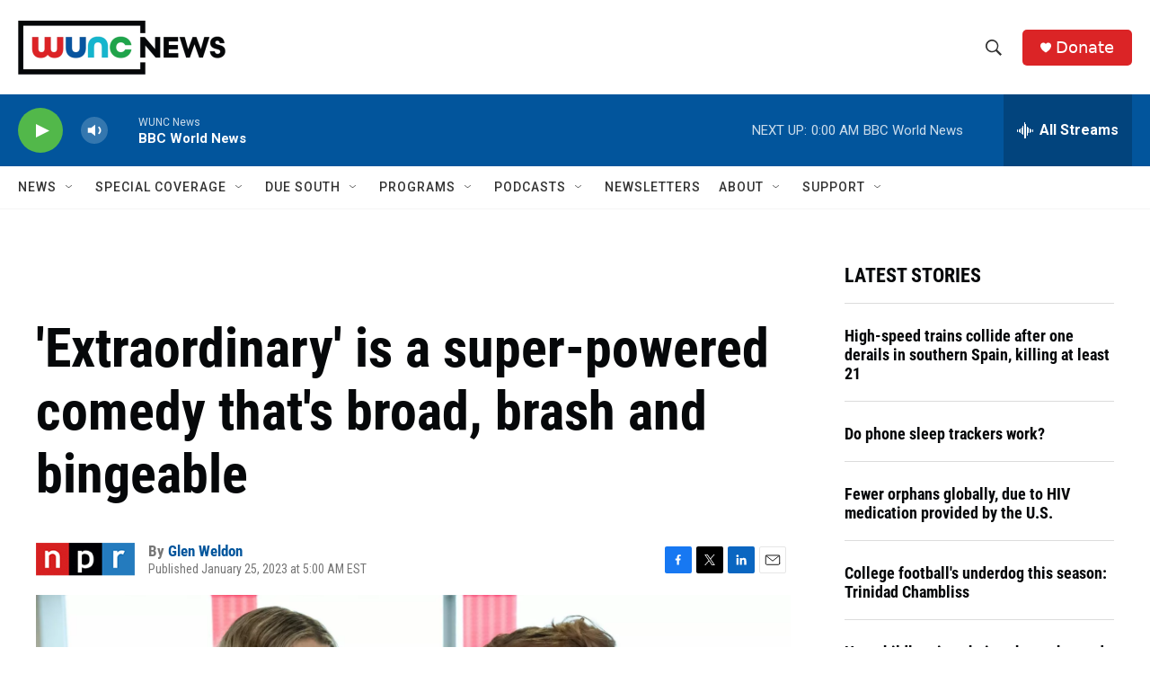

--- FILE ---
content_type: text/html; charset=utf-8
request_url: https://www.google.com/recaptcha/api2/aframe
body_size: 182
content:
<!DOCTYPE HTML><html><head><meta http-equiv="content-type" content="text/html; charset=UTF-8"></head><body><script nonce="Ktzg-2-IstcvjuXf1a2PdQ">/** Anti-fraud and anti-abuse applications only. See google.com/recaptcha */ try{var clients={'sodar':'https://pagead2.googlesyndication.com/pagead/sodar?'};window.addEventListener("message",function(a){try{if(a.source===window.parent){var b=JSON.parse(a.data);var c=clients[b['id']];if(c){var d=document.createElement('img');d.src=c+b['params']+'&rc='+(localStorage.getItem("rc::a")?sessionStorage.getItem("rc::b"):"");window.document.body.appendChild(d);sessionStorage.setItem("rc::e",parseInt(sessionStorage.getItem("rc::e")||0)+1);localStorage.setItem("rc::h",'1768794236755');}}}catch(b){}});window.parent.postMessage("_grecaptcha_ready", "*");}catch(b){}</script></body></html>